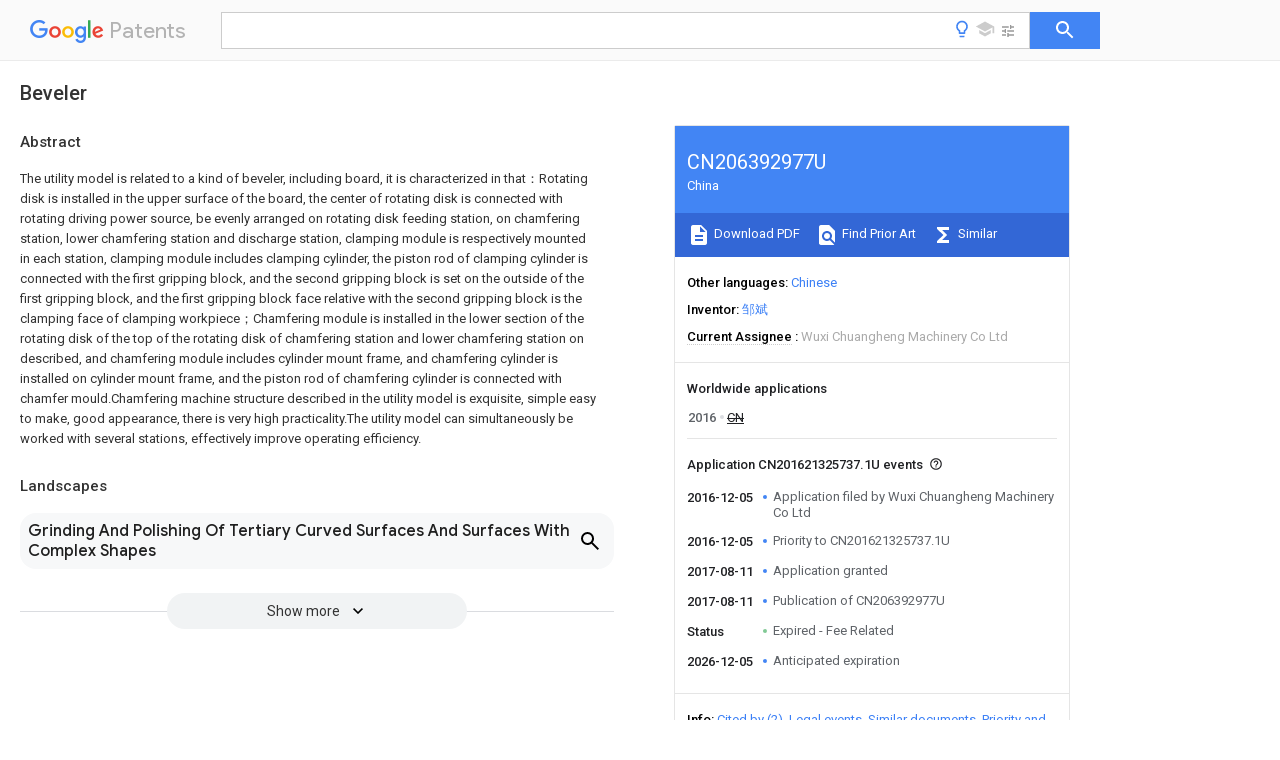

--- FILE ---
content_type: text/html
request_url: https://patents.google.com/patent/CN206392977U/en
body_size: 12108
content:
<!DOCTYPE html>
<html lang="en">
  <head>
    <title>CN206392977U - Beveler 
      - Google Patents</title>

    <meta name="viewport" content="width=device-width, initial-scale=1">
    <meta charset="UTF-8">
    <meta name="referrer" content="origin-when-crossorigin">
    <link rel="canonical" href="https://patents.google.com/patent/CN206392977U/en">
    <meta name="description" content="
     The utility model is related to a kind of beveler, including board, it is characterized in that：Rotating disk is installed in the upper surface of the board, the center of rotating disk is connected with rotating driving power source, be evenly arranged on rotating disk feeding station, on chamfering station, lower chamfering station and discharge station, clamping module is respectively mounted in each station, clamping module includes clamping cylinder, the piston rod of clamping cylinder is connected with the first gripping block, and the second gripping block is set on the outside of the first gripping block, and the first gripping block face relative with the second gripping block is the clamping face of clamping workpiece；Chamfering module is installed in the lower section of the rotating disk of the top of the rotating disk of chamfering station and lower chamfering station on described, and chamfering module includes cylinder mount frame, and chamfering cylinder is installed on cylinder mount frame, and the piston rod of chamfering cylinder is connected with chamfer mould.Chamfering machine structure described in the utility model is exquisite, simple easy to make, good appearance, there is very high practicality.The utility model can simultaneously be worked with several stations, effectively improve operating efficiency. 
     
   
   ">
    <meta name="DC.type" content="patent">
    <meta name="DC.title" content="Beveler 
     ">
    <meta name="DC.date" content="2016-12-05" scheme="dateSubmitted">
    <meta name="DC.description" content="
     The utility model is related to a kind of beveler, including board, it is characterized in that：Rotating disk is installed in the upper surface of the board, the center of rotating disk is connected with rotating driving power source, be evenly arranged on rotating disk feeding station, on chamfering station, lower chamfering station and discharge station, clamping module is respectively mounted in each station, clamping module includes clamping cylinder, the piston rod of clamping cylinder is connected with the first gripping block, and the second gripping block is set on the outside of the first gripping block, and the first gripping block face relative with the second gripping block is the clamping face of clamping workpiece；Chamfering module is installed in the lower section of the rotating disk of the top of the rotating disk of chamfering station and lower chamfering station on described, and chamfering module includes cylinder mount frame, and chamfering cylinder is installed on cylinder mount frame, and the piston rod of chamfering cylinder is connected with chamfer mould.Chamfering machine structure described in the utility model is exquisite, simple easy to make, good appearance, there is very high practicality.The utility model can simultaneously be worked with several stations, effectively improve operating efficiency. 
     
   
   ">
    <meta name="citation_patent_application_number" content="CN:201621325737.1U">
    <meta name="citation_pdf_url" content="https://patentimages.storage.googleapis.com/d3/69/b0/feac3324065dfe/CN206392977U.pdf">
    <meta name="citation_patent_number" content="CN:206392977:U">
    <meta name="DC.date" content="2017-08-11" scheme="issue">
    <meta name="DC.contributor" content="邹斌" scheme="inventor">
    <meta name="DC.contributor" content="Wuxi Chuangheng Machinery Co Ltd" scheme="assignee">
    <link rel="stylesheet" href="https://fonts.googleapis.com/css?family=Roboto:400,400italic,500,500italic,700">
    <link rel="stylesheet" href="https://fonts.googleapis.com/css?family=Product+Sans">
    <link rel="stylesheet" href="https://fonts.googleapis.com/css2?family=Google+Sans:wght@400;500;700">

    <style>
      
      #gb { top: 15px; left: auto; right: 0; width: auto; min-width: 135px !important; }   
      body { transition: none; }
    </style>
    <script></script>

    <script>
      window.version = 'patent-search.search_20250707_RC00';

      function sendFeedback() {
        userfeedback.api.startFeedback({
          'productId': '713680',
          'bucket': 'patent-search-web',
          'productVersion': window.version,
        });
      }

      window.experiments = {};
      window.experiments.patentCountries = "ae,ag,al,am,ao,ap,ar,at,au,aw,az,ba,bb,bd,be,bf,bg,bh,bj,bn,bo,br,bw,bx,by,bz,ca,cf,cg,ch,ci,cl,cm,cn,co,cr,cs,cu,cy,cz,dd,de,dj,dk,dm,do,dz,ea,ec,ee,eg,em,ep,es,fi,fr,ga,gb,gc,gd,ge,gh,gm,gn,gq,gr,gt,gw,hk,hn,hr,hu,ib,id,ie,il,in,ir,is,it,jo,jp,ke,kg,kh,km,kn,kp,kr,kw,kz,la,lc,li,lk,lr,ls,lt,lu,lv,ly,ma,mc,md,me,mg,mk,ml,mn,mo,mr,mt,mw,mx,my,mz,na,ne,ng,ni,nl,no,nz,oa,om,pa,pe,pg,ph,pl,pt,py,qa,ro,rs,ru,rw,sa,sc,sd,se,sg,si,sk,sl,sm,sn,st,su,sv,sy,sz,td,tg,th,tj,tm,tn,tr,tt,tw,tz,ua,ug,us,uy,uz,vc,ve,vn,wo,yu,za,zm,zw";
      
      
      window.experiments.keywordWizard = true;
      
      
      
      window.experiments.definitions = true;
      window.experiments.plogs = true;

      window.Polymer = {
        dom: 'shady',
        lazyRegister: true,
      };
    </script>

    <script src="//www.gstatic.com/patent-search/frontend/patent-search.search_20250707_RC00/scs/compiled_dir/webcomponentsjs/webcomponents-lite.min.js"></script>
    <link rel="import" href="//www.gstatic.com/patent-search/frontend/patent-search.search_20250707_RC00/scs/compiled_dir/search-app-vulcanized.html">
  </head>
  <body unresolved>
    
    
    <script></script>
    <script src="//www.gstatic.com/patent-search/frontend/patent-search.search_20250707_RC00/scs/compiled_dir/search-app-vulcanized.js"></script>
    <search-app>
      
      

      <article class="result" itemscope itemtype="http://schema.org/ScholarlyArticle">
  <h1 itemprop="pageTitle">CN206392977U - Beveler 
      - Google Patents</h1>
  <span itemprop="title">Beveler 
     </span>

  <meta itemprop="type" content="patent">
  <a href="https://patentimages.storage.googleapis.com/d3/69/b0/feac3324065dfe/CN206392977U.pdf" itemprop="pdfLink">Download PDF</a>
  <h2>Info</h2>

  <dl>
    <dt>Publication number</dt>
    <dd itemprop="publicationNumber">CN206392977U</dd>
    <meta itemprop="numberWithoutCodes" content="206392977">
    <meta itemprop="kindCode" content="U">
    <meta itemprop="publicationDescription" content="Registered utility model">
    <span>CN206392977U</span>
    <span>CN201621325737.1U</span>
    <span>CN201621325737U</span>
    <span>CN206392977U</span>
    <span>CN 206392977 U</span>
    <span>CN206392977 U</span>
    <span>CN 206392977U</span>
    <span>  </span>
    <span> </span>
    <span> </span>
    <span>CN 201621325737 U</span>
    <span>CN201621325737 U</span>
    <span>CN 201621325737U</span>
    <span>CN 206392977 U</span>
    <span>CN206392977 U</span>
    <span>CN 206392977U</span>

    <dt>Authority</dt>
    <dd itemprop="countryCode">CN</dd>
    <dd itemprop="countryName">China</dd>

    <dt>Prior art keywords</dt>
    <dd itemprop="priorArtKeywords" repeat>chamfering</dd>
    <dd itemprop="priorArtKeywords" repeat>gripping block</dd>
    <dd itemprop="priorArtKeywords" repeat>cylinder</dd>
    <dd itemprop="priorArtKeywords" repeat>station</dd>
    <dd itemprop="priorArtKeywords" repeat>clamping</dd>

    <dt>Prior art date</dt>
    <dd><time itemprop="priorArtDate" datetime="2016-12-05">2016-12-05</time></dd>

    <dt>Legal status (The legal status is an assumption and is not a legal conclusion. Google has not performed a legal analysis and makes no representation as to the accuracy of the status listed.)</dt>
    <dd itemprop="legalStatusIfi" itemscope>
      <span itemprop="status">Expired - Fee Related</span>
    </dd>
  </dl>

  <dt>Application number</dt>
  <dd itemprop="applicationNumber">CN201621325737.1U</dd>

  <dt>Other languages</dt>
  <dd itemprop="otherLanguages" itemscope repeat>
    <a href="/patent/CN206392977U/zh">
      <span itemprop="name">Chinese</span> (<span itemprop="code">zh</span>)
    </a>
  </dd>

  

  <dt>Inventor</dt>
  <dd itemprop="inventor" repeat>邹斌</dd>

  <dt>Current Assignee (The listed assignees may be inaccurate. Google has not performed a legal analysis and makes no representation or warranty as to the accuracy of the list.)</dt>
  <dd itemprop="assigneeCurrent" repeat>
    Wuxi Chuangheng Machinery Co Ltd
  </dd>

  <dt>Original Assignee</dt>
  <dd itemprop="assigneeOriginal" repeat>Wuxi Chuangheng Machinery Co Ltd</dd>

  <dt>Priority date (The priority date is an assumption and is not a legal conclusion. Google has not performed a legal analysis and makes no representation as to the accuracy of the date listed.)</dt>
  <dd><time itemprop="priorityDate" datetime="2016-12-05">2016-12-05</time></dd>

  <dt>Filing date</dt>
  <dd><time itemprop="filingDate" datetime="2016-12-05">2016-12-05</time></dd>

  <dt>Publication date</dt>
  <dd><time itemprop="publicationDate" datetime="2017-08-11">2017-08-11</time></dd>

  
  <dd itemprop="events" itemscope repeat>
    <time itemprop="date" datetime="2016-12-05">2016-12-05</time>
    <span itemprop="title">Application filed by Wuxi Chuangheng Machinery Co Ltd</span>
    <span itemprop="type">filed</span>
    <span itemprop="critical" content="true" bool>Critical</span>
    
    
    
    <span itemprop="assigneeSearch">Wuxi Chuangheng Machinery Co Ltd</span>
  </dd>
  <dd itemprop="events" itemscope repeat>
    <time itemprop="date" datetime="2016-12-05">2016-12-05</time>
    <span itemprop="title">Priority to CN201621325737.1U</span>
    <span itemprop="type">priority</span>
    <span itemprop="critical" content="true" bool>Critical</span>
    
    
    <span itemprop="documentId">patent/CN206392977U/en</span>
    
  </dd>
  <dd itemprop="events" itemscope repeat>
    <time itemprop="date" datetime="2017-08-11">2017-08-11</time>
    <span itemprop="title">Application granted</span>
    <span itemprop="type">granted</span>
    <span itemprop="critical" content="true" bool>Critical</span>
    
    
    
    
  </dd>
  <dd itemprop="events" itemscope repeat>
    <time itemprop="date" datetime="2017-08-11">2017-08-11</time>
    <span itemprop="title">Publication of CN206392977U</span>
    <span itemprop="type">publication</span>
    <span itemprop="critical" content="true" bool>Critical</span>
    
    
    <span itemprop="documentId">patent/CN206392977U/en</span>
    
  </dd>
  <dd itemprop="events" itemscope repeat>
    <time itemprop="date">Status</time>
    <span itemprop="title">Expired - Fee Related</span>
    <span itemprop="type">legal-status</span>
    <span itemprop="critical" content="true" bool>Critical</span>
    <span itemprop="current" content="true" bool>Current</span>
    
    
    
  </dd>
  <dd itemprop="events" itemscope repeat>
    <time itemprop="date" datetime="2026-12-05">2026-12-05</time>
    <span itemprop="title">Anticipated expiration</span>
    <span itemprop="type">legal-status</span>
    <span itemprop="critical" content="true" bool>Critical</span>
    
    
    
    
  </dd>

  <h2>Links</h2>
  <ul>
    

    <li itemprop="links" itemscope repeat>
        <meta itemprop="id" content="espacenetLink">
        <a href="https://worldwide.espacenet.com/publicationDetails/biblio?CC=CN&amp;NR=206392977U&amp;KC=U&amp;FT=D" itemprop="url" target="_blank"><span itemprop="text">Espacenet</span></a>
      </li>
      

    

    <li itemprop="links" itemscope repeat>
      <meta itemprop="id" content="globalDossierLink">
      <a href="https://globaldossier.uspto.gov/result/application/CN/201621325737/1" itemprop="url" target="_blank"><span itemprop="text">Global Dossier</span></a>
    </li>

    

      

      

      
      <li itemprop="links" itemscope repeat>
        <meta itemprop="id" content="stackexchangeLink">
        <a href="https://patents.stackexchange.com/questions/tagged/CN206392977U" itemprop="url"><span itemprop="text">Discuss</span></a>
      </li>
  </ul>

  <ul itemprop="concept" itemscope>
    <li itemprop="match" itemscope repeat>
      <span itemprop="id">238000009434</span>
      <span itemprop="name">installation</span>
      <span itemprop="domain">Methods</span>
      <span itemprop="svg_large"></span>
      <span itemprop="svg_small"></span>
      <span itemprop="smiles"></span>
      <span itemprop="inchi_key"></span>
      <span itemprop="similarity">0.000</span>
      <span itemprop="sections" repeat>claims</span>
      <span itemprop="count">1</span>
    </li>
    <li itemprop="match" itemscope repeat>
      <span itemprop="id">238000000034</span>
      <span itemprop="name">method</span>
      <span itemprop="domain">Methods</span>
      <span itemprop="svg_large"></span>
      <span itemprop="svg_small"></span>
      <span itemprop="smiles"></span>
      <span itemprop="inchi_key"></span>
      <span itemprop="similarity">0.000</span>
      <span itemprop="sections" repeat>description</span>
      <span itemprop="count">4</span>
    </li>
    <li itemprop="match" itemscope repeat>
      <span itemprop="id">ZZUFCTLCJUWOSV-UHFFFAOYSA-N</span>
      <span itemprop="name">furosemide</span>
      <span itemprop="domain">Chemical compound</span>
      <span itemprop="svg_large"></span>
      <span itemprop="svg_small"></span>
      <span itemprop="smiles">C1=C(Cl)C(S(=O)(=O)N)=CC(C(O)=O)=C1NCC1=CC=CO1</span>
      <span itemprop="inchi_key">ZZUFCTLCJUWOSV-UHFFFAOYSA-N</span>
      <span itemprop="similarity">0.000</span>
      <span itemprop="sections" repeat>description</span>
      <span itemprop="count">3</span>
    </li>
    <li itemprop="match" itemscope repeat>
      <span itemprop="id">230000007812</span>
      <span itemprop="name">deficiency</span>
      <span itemprop="domain">Effects</span>
      <span itemprop="svg_large"></span>
      <span itemprop="svg_small"></span>
      <span itemprop="smiles"></span>
      <span itemprop="inchi_key"></span>
      <span itemprop="similarity">0.000</span>
      <span itemprop="sections" repeat>description</span>
      <span itemprop="count">1</span>
    </li>
  </ul>

  

  

  

  

  

  <section>
    <h2>Landscapes</h2>
    <ul>
      <li itemprop="landscapes" itemscope repeat>
        <span itemprop="name">Grinding And Polishing Of Tertiary Curved Surfaces And Surfaces With Complex Shapes</span>
        (<span itemprop="type">AREA</span>)
      </li>
    </ul>
  </section>


  <section itemprop="abstract" itemscope>
    <h2>Abstract</h2>
    
    <div itemprop="content" html><abstract mxw-id="PA330842426" lang="EN" load-source="patent-office">
    <div num="0001" class="abstract">The utility model is related to a kind of beveler, including board, it is characterized in that：Rotating disk is installed in the upper surface of the board, the center of rotating disk is connected with rotating driving power source, be evenly arranged on rotating disk feeding station, on chamfering station, lower chamfering station and discharge station, clamping module is respectively mounted in each station, clamping module includes clamping cylinder, the piston rod of clamping cylinder is connected with the first gripping block, and the second gripping block is set on the outside of the first gripping block, and the first gripping block face relative with the second gripping block is the clamping face of clamping workpiece；Chamfering module is installed in the lower section of the rotating disk of the top of the rotating disk of chamfering station and lower chamfering station on described, and chamfering module includes cylinder mount frame, and chamfering cylinder is installed on cylinder mount frame, and the piston rod of chamfering cylinder is connected with chamfer mould.Chamfering machine structure described in the utility model is exquisite, simple easy to make, good appearance, there is very high practicality.The utility model can simultaneously be worked with several stations, effectively improve operating efficiency.</div>
    </abstract>
  </div>
  </section>

  <section itemprop="description" itemscope>
    <h2>Description</h2>
    
    <div itemprop="content" html><div mxw-id="PDES221483658" lang="EN" load-source="patent-office" class="description">
    <invention-title lang="EN" id="en-tilte1">Beveler</invention-title>
    <technical-field>
      <div id="p0001" num="0001" class="description-paragraph">Technical field</div>
      <div id="p0002" num="0002" class="description-paragraph">The utility model is related to a kind of beveler, especially a kind of to be used to carry out setting for chamfering to the two sides of discoid workpiece
It is standby, belong to chamfering device technical field.</div>
    </technical-field>
    <background-art>
      <div id="p0003" num="0003" class="description-paragraph">Background technology</div>
    </background-art>
    <background-art>
      <div id="p0004" num="0004" class="description-paragraph">In the prior art, chamfering is being carried out in the technique for adding man-hour requirement to carry out two surface chamfers for discoid workpiece
Need first to be clamped workpiece during process, row chamfering is then poured into using chamfering.</div>
      <div id="p0005" num="0005" class="description-paragraph">It is usually that will be operated after Workpiece clamping using fixture at present, after one product of completion, then opens fixture and take
Workpiece is put, then presss from both sides next workpiece and carries out chamfering, operation is more bothered, and process is complex, and labor strength is larger, and
Work pieces process it is less efficient.</div>
    </background-art>
    <disclosure>
      <div id="p0006" num="0006" class="description-paragraph">The content of the invention</div>
      <div id="p0007" num="0007" class="description-paragraph">The purpose of this utility model is to overcome the deficiencies in the prior art there is provided a kind of beveler, for disk
The tow sides of shape workpiece carry out chamfering, can continuously carry out the chamfering operation of workpiece, reduce the labor intensity of workman, improve
Operating efficiency.</div>
      <div id="p0008" num="0008" class="description-paragraph">The technical scheme provided according to the utility model, the beveler, including board, it is characterized in that：In the board
Upper surface rotating disk is installed, the center of rotating disk is connected with rotating driving power source, be evenly arranged on rotating disk feeding station, on
Angle station, lower chamfering station and discharge station, clamping module is respectively mounted in each station, and clamping module includes clamping cylinder,
The piston rod of clamping cylinder is connected with the first gripping block, sets the second gripping block on the outside of the first gripping block, the first gripping block and
The relative face of second gripping block is the clamping face of clamping workpiece；The top of the rotating disk of chamfering station and lower chamfering on described
Chamfering module is installed in the lower section of the rotating disk of station, and chamfering module includes cylinder mount frame, and chamfering gas is installed on cylinder mount frame
Cylinder, the piston rod of chamfering cylinder is connected with chamfer mould.</div>
      <div id="p0009" num="0009" class="description-paragraph">Further, the first slide rail is set in the both sides of first gripping block, and the first gripping block both sides connection first is slided
Block, the first sliding block is slidably arranged on the first slide rail.</div>
      <div id="p0010" num="0010" class="description-paragraph">Further, vibrating disk is installed in the side of the feeding station, vibrating disk is connected with product runner, product runner
Discharge end set feeding baffle plate, feeding baffle plate is connected with the piston rod of feeding cylinder, in the setting foremost of feeding baffle plate
Expect hole；The product runner foremost positioned at feeding station the first gripping block and the second gripping block between clamping zone just
Top.</div>
      <div id="p0011" num="0011" class="description-paragraph">Further, the top of clamping zone sets feeding to be oriented between first gripping block and the second gripping block
Cylinder.</div>
      <div id="p0012" num="0012" class="description-paragraph">Further, the second slide rail is vertically arranged on the cylinder mount frame, the piston rod of chamfering cylinder and second are slided
Block is connected, and the second sliding block is slidably arranged on the second slide rail.</div>
      <div id="p0013" num="0013" class="description-paragraph">Chamfering machine structure described in the utility model is exquisite, simple easy to make, good appearance, there is very high practicality.This
Utility model can simultaneously be worked with several stations, effectively improve operating efficiency.</div>
    </disclosure>
    <description-of-drawings>
      <div id="p0014" num="0014" class="description-paragraph">Brief description of the drawings</div>
      <div id="p0015" num="0015" class="description-paragraph">Fig. 1 is the axonometric drawing of beveler described in the utility model.</div>
      <div id="p0016" num="0016" class="description-paragraph">Fig. 2 is the front view of beveler described in the utility model.</div>
      <div id="p0017" num="0017" class="description-paragraph">Fig. 3 is the top view of beveler described in the utility model.</div>
    </description-of-drawings>
    <mode-for-invention>
      <div id="p0018" num="0018" class="description-paragraph">Embodiment</div>
      <div id="p0019" num="0019" class="description-paragraph">With reference to specific accompanying drawing, the utility model is described in further detail.</div>
      <div id="p0020" num="0020" class="description-paragraph">As shown in FIG. 1 to 3：The beveler include board 1, chamfering module 2, rotating disk 3, clamp module 4, vibrating disk 5,
Workpiece 6, product runner 7, feeding baffle plate 8, feeding cylinder 9, feeding hole 10, feeding guide cylinder 11, cylinder mount frame 21, chamfering gas
Cylinder 22, chamfer mould 23, the second slide rail 24, the second sliding block 25, clamping cylinder 41, the first gripping block 42, the second gripping block 43,
One slide rail 44, first sliding block 45 etc..</div>
      <div id="p0021" num="0021" class="description-paragraph">As shown in FIG. 1 to 3, beveler described in the utility model, including board 1, rotating disk is installed in the upper surface of board 1
3, the center of rotating disk 3 is connected with rotating driving power source, is rotated driving power source drive rotating disk 3 and is rotated, on rotating disk 3
Even arrangement feeding station, upper chamfering station, lower chamfering station and discharge station, clamping module 4, folder are respectively mounted in each station
Tight module 4 includes clamping cylinder 41, and the piston rod of clamping cylinder 41 is connected with the first gripping block 42, in the outside of the first gripping block 42
Second gripping block 43 is set, and the first gripping block 42 face relative with the second gripping block 43 is the clamping face of clamping workpiece 6, the first folder
The both sides of tight block 42 set the first slide rail 44, and the both sides of the first gripping block 42 connect the first sliding block 45, and the first sliding block 45, which is slided, to be set
On the first slide rail 44.</div>
      <div id="p0022" num="0022" class="description-paragraph">Vibrating disk 5 is installed in the side of the feeding station, vibrating disk 5 is connected with product runner 7, product runner 7 goes out
Expect that end sets feeding baffle plate 8, feeding baffle plate 8 is connected with the piston rod of feeding cylinder 9, in the setting foremost of feeding baffle plate 8
Expect hole 10, when the piston rod action of feeding cylinder 9 pulls feeding baffle plate 8, the position in feeding hole 10 is moved under product runner 7
Fang Shi, feeding is carried out positioned at the workpiece 6 of product runner 7 foremost by feeding hole 10.Being located at foremost for the product runner 7 is upper
The surface of clamping zone between the first gripping block 42 and the second gripping block 43 of material station, in the first gripping block 42 and the second folder
The top of clamping zone sets feeding guide cylinder 11 between tight block 43, by the workpiece 6 of the feeding of feeding hole 10 by feeding guide cylinder 11
Fall the clamping zone between the first gripping block 42 and the second gripping block 43.</div>
      <div id="p0023" num="0023" class="description-paragraph">Chamfering module is installed in the lower section of the rotating disk 3 of the top of the rotating disk 3 of chamfering station and lower chamfering station on described
2,2 pairs of upper and lower surfaces for clamping the workpiece 6 that module 4 is clamped of chamfering module carry out chamfering respectively.The chamfering module bag
Cylinder mount frame 21 is included, chamfering cylinder 22, piston rod and the chamfer mould 23 of chamfering cylinder 22 are installed on cylinder mount frame 21
Connection, chamfer mould 23 is used to carry out chamfering to the upper surface of workpiece 6 or lower surface；Set vertically on the cylinder mount frame 21
The second slide rail 24 is put, the piston rod of chamfering cylinder 22 is connected with the second sliding block 25, and the second sliding block 25 is slidably arranged in the second slide rail
On 24.</div>
      <div id="p0024" num="0024" class="description-paragraph">The course of work of the present utility model：The utility model is used to fall the upper and lower surface of discoid workpiece
Angle.During work, in feeding station, vibrating disk 5 is vibrated, and workpiece 6 is moved forward along product runner 7, positioned at product runner 7 most
When the workpiece of front end reaches feeding 8 top of baffle plate, feeding baffle plate 8 is pulled to make feeding baffle plate 8 by the piston rod action of feeding cylinder 9
On feeding hole 10 be moved to the lower section of workpiece 6, workpiece 6 is fallen into the feeding guide cylinder 11 of the lower section of feeding hole 10 by feeding hole 10,
The clamping zone that workpiece 6 is fallen between the first gripping block 42 and the second gripping block 43 along feeding guide cylinder 11；Now, clamping cylinder
41 piston rod action, the first gripping block 42 of driving and the second gripping block 43 clamp workpiece 6；Rotating disk 3 is rotating driving power source
Driving under rotated, workpiece 6 is gone into upper chamfering station.In upper chamfering station, chamfering module is driven by chamfering cylinder 22
23 are moved down, and chamfering is carried out to the upper surface of workpiece 6；The upper surface of workpiece 6 is carried out after chamfering, rotating disk 3 is rotated workpiece 6
Go to lower chamfering station.In lower chamfering station, chamfering module 23 is driven to move up by chamfering cylinder 22, to the following table of workpiece 6
Face carries out chamfering.The lower surface of workpiece 6 is carried out after chamfering, rotating disk 3 is rotated goes to discharge station by workpiece 6, in discharge station
Clamping cylinder 41 drives the first gripping block 42 and the second gripping block 43 to unclamp workpiece 6, carries out blanking.</div>
      <div id="p0025" num="0025" class="description-paragraph">The utility model delicate structure, simple easy to make, good appearance, there is very high practicality.The utility model can
Worked simultaneously with several stations, effectively improve operating efficiency.</div>
    </mode-for-invention>
  </div>
  </div>
  </section>

  <section itemprop="claims" itemscope>
    <h2>Claims (<span itemprop="count">5</span>)</h2>
    
    <div itemprop="content" html><div mxw-id="PCLM215829357" lang="EN" load-source="patent-office" class="claims">
    <div class="claim"> <div id="en-cl0001" num="0001" class="claim">
      <div class="claim-text">1. a kind of beveler, including board（1）, it is characterized in that：In the board（1）Upper surface install rotating disk（3）, rotating disk
（3）Center with rotate driving power source be connected, in rotating disk（3）On be evenly arranged feeding station, upper chamfering station, lower chamfering work
Position and discharge station, clamping module is respectively mounted in each station（4）, clamp module（4）Including clamping cylinder（41）, clamp gas
Cylinder（41）Piston rod and the first gripping block（42）Connection, in the first gripping block（42）Outside sets the second gripping block（43）, the
One gripping block（42）With the second gripping block（43）Relative face is clamping workpiece（6）Clamping face；The chamfering station on described
Rotating disk（3）Top and lower chamfering station rotating disk（3）Lower section install chamfering module（2）, chamfering module include cylinder peace
Shelve（21）, in cylinder mount frame（21）Upper installation chamfering cylinder（22）, chamfering cylinder（22）Piston rod and chamfer mould
（23）Connection.</div>
    </div>
    </div> <div class="claim-dependent"> <div id="en-cl0002" num="0002" class="claim">
      <div class="claim-text">
        <claim-ref idref="en-cl0001"> </claim-ref>
      </div>
      <div class="claim-text">2. beveler as claimed in claim 1, it is characterized in that：In first gripping block（42）Both sides set the first slide rail
（44）, the first gripping block（42）Both sides connect the first sliding block（45）, the first sliding block（45）It is slidably arranged in the first slide rail（44）On.</div>
    </div>
    </div> <div class="claim-dependent"> <div id="en-cl0003" num="0003" class="claim">
      <div class="claim-text">
        <claim-ref idref="en-cl0001"> </claim-ref>
      </div>
      <div class="claim-text">3. beveler as claimed in claim 1, it is characterized in that：Vibrating disk is installed in the side of the feeding station（5）, vibration
Disk（5）With product runner（7）Connection, product runner（7）Discharge end set feeding baffle plate（8）, feeding baffle plate（8）With feeding gas
Cylinder（9）Piston rod connection, in feeding baffle plate（8）The feeding of setting foremost hole（10）；The product runner（7）Foremost
Positioned at the first gripping block of feeding station（42）With the second gripping block（43）Between clamping zone surface.</div>
    </div>
    </div> <div class="claim-dependent"> <div id="en-cl0004" num="0004" class="claim">
      <div class="claim-text">
        <claim-ref idref="en-cl0003"> </claim-ref>
      </div>
      <div class="claim-text">4. beveler as claimed in claim 3, it is characterized in that：In first gripping block（42）With the second gripping block（43）It
Between clamping zone top set feeding guide cylinder（11）.</div>
    </div>
    </div> <div class="claim-dependent"> <div id="en-cl0005" num="0005" class="claim">
      <div class="claim-text">
        <claim-ref idref="en-cl0001"> </claim-ref>
      </div>
      <div class="claim-text">5. beveler as claimed in claim 1, it is characterized in that：In the cylinder mount frame（21）On be vertically arranged the second slide rail
（24）, chamfering cylinder（22）Piston rod and the second sliding block（25）Connection, the second sliding block（25）It is slidably arranged in the second slide rail
（24）On.</div>
    </div>
  </div> </div>
  </div>
  </section>

  <section itemprop="application" itemscope>

    <section itemprop="metadata" itemscope>
      <span itemprop="applicationNumber">CN201621325737.1U</span>
      <span itemprop="priorityDate">2016-12-05</span>
      <span itemprop="filingDate">2016-12-05</span>
      <span itemprop="title">Beveler 
     </span>
      <span itemprop="ifiStatus">Expired - Fee Related</span>
      
      <a href="/patent/CN206392977U/en">
        <span itemprop="representativePublication">CN206392977U</span>
        (<span itemprop="primaryLanguage">en</span>)
      </a>
    </section>

    <h2>Priority Applications (1)</h2>
    <table>
      <thead>
        <tr>
          <th>Application Number</th>
          <th>Priority Date</th>
          <th>Filing Date</th>
          <th>Title</th>
        </tr>
      </thead>
      <tbody>
        <tr itemprop="priorityApps" itemscope repeat>
          <td>
            <span itemprop="applicationNumber">CN201621325737.1U</span>
            
            <a href="/patent/CN206392977U/en">
              <span itemprop="representativePublication">CN206392977U</span>
                (<span itemprop="primaryLanguage">en</span>)
            </a>
          </td>
          <td itemprop="priorityDate">2016-12-05</td>
          <td itemprop="filingDate">2016-12-05</td>
          <td itemprop="title">Beveler 
     </td>
        </tr>
      </tbody>
    </table>

    <h2>Applications Claiming Priority (1)</h2>
    <table>
      <thead>
        <tr>
          <th>Application Number</th>
          <th>Priority Date</th>
          <th>Filing Date</th>
          <th>Title</th>
        </tr>
      </thead>
      <tbody>
        <tr itemprop="appsClaimingPriority" itemscope repeat>
          <td>
            <span itemprop="applicationNumber">CN201621325737.1U</span>
            <a href="/patent/CN206392977U/en">
              <span itemprop="representativePublication">CN206392977U</span>
                (<span itemprop="primaryLanguage">en</span>)
            </a>
          </td>
          <td itemprop="priorityDate">2016-12-05</td>
          <td itemprop="filingDate">2016-12-05</td>
          <td itemprop="title">Beveler 
     </td>
        </tr>
      </tbody>
    </table>

    

    

    <h2>Publications (1)</h2>
    <table>
      <thead>
        <tr>
          <th>Publication Number</th>
          <th>Publication Date</th>
        </tr>
      </thead>
      <tbody>
        <tr itemprop="pubs" itemscope repeat>
          <td>
            <span itemprop="publicationNumber">CN206392977U</span>
            
            <span itemprop="thisPatent">true</span>
            <a href="/patent/CN206392977U/en">
              CN206392977U
              (<span itemprop="primaryLanguage">en</span>)
            </a>
          </td>
          <td itemprop="publicationDate">2017-08-11</td>
        </tr>
      </tbody>
    </table>

  </section>

  <section itemprop="family" itemscope>
    <h1>Family</h1>
    <h2>ID=59508505</h2>

    <h2>Family Applications (1)</h2>
    <table>
      <thead>
        <tr>
          <th>Application Number</th>
          <th>Title</th>
          <th>Priority Date</th>
          <th>Filing Date</th>
        </tr>
      </thead>
      <tbody>
        <tr itemprop="applications" itemscope repeat>
          <td>
            <span itemprop="applicationNumber">CN201621325737.1U</span>
            <span itemprop="ifiStatus">Expired - Fee Related</span>
            
            <a href="/patent/CN206392977U/en">
              <span itemprop="representativePublication">CN206392977U</span>
                (<span itemprop="primaryLanguage">en</span>)
            </a>
          </td>
          <td itemprop="priorityDate">2016-12-05</td>
          <td itemprop="filingDate">2016-12-05</td>
          <td itemprop="title">Beveler 
     </td>
        </tr>
      </tbody>
    </table>

    

    

    <h2>Country Status (1)</h2>
    <table>
      <thead>
        <tr>
          <th>Country</th>
          <th>Link</th>
        </tr>
      </thead>
      <tbody>
        <tr itemprop="countryStatus" itemscope repeat>
          <td>
            <span itemprop="countryCode">CN</span>
            (<span itemprop="num">1</span>)
            <meta itemprop="thisCountry" content="true">
          </td>
          <td>
            <a href="/patent/CN206392977U/en">
              <span itemprop="representativePublication">CN206392977U</span>
              (<span itemprop="primaryLanguage">en</span>)
            </a>
          </td>
        </tr>
      </tbody>
    </table>

    <h2>Cited By (2)</h2>
    <table>
      <caption>* Cited by examiner, † Cited by third party</caption>
      <thead>
        <tr>
          <th>Publication number</th>
          <th>Priority date</th>
          <th>Publication date</th>
          <th>Assignee</th>
          <th>Title</th>
        </tr>
      </thead>
      <tbody>
        <tr itemprop="forwardReferencesOrig" itemscope repeat>
          <td>
            <a href="/patent/CN106424960A/en">
              <span itemprop="publicationNumber">CN106424960A</span>
              (<span itemprop="primaryLanguage">en</span>)
            </a>
            <span itemprop="examinerCited">*</span>
            
          </td>
          <td itemprop="priorityDate">2016-12-05</td>
          <td itemprop="publicationDate">2017-02-22</td>
          <td><span itemprop="assigneeOriginal">无锡市创恒机械有限公司</span></td>
          <td itemprop="title">Chamfering machine 
       </td>
        </tr>
        <tr itemprop="forwardReferencesOrig" itemscope repeat>
          <td>
            <a href="/patent/CN109227437A/en">
              <span itemprop="publicationNumber">CN109227437A</span>
              (<span itemprop="primaryLanguage">en</span>)
            </a>
            <span itemprop="examinerCited">*</span>
            
          </td>
          <td itemprop="priorityDate">2018-10-30</td>
          <td itemprop="publicationDate">2019-01-18</td>
          <td><span itemprop="assigneeOriginal">苏州凌创电子系统有限公司</span></td>
          <td itemprop="title">A kind of the constant force grip device and charging method of compatible multi-product 
       </td>
        </tr>
      </tbody>
    </table>

    

    

    

    <ul>
      <li itemprop="applicationsByYear" itemscope repeat>
        <span itemprop="year">2016</span>
        <ul>
          <li itemprop="application" itemscope repeat>
            <span itemprop="filingDate">2016-12-05</span>
            <span itemprop="countryCode">CN</span>
            <span itemprop="applicationNumber">CN201621325737.1U</span>
            <a href="/patent/CN206392977U/en"><span itemprop="documentId">patent/CN206392977U/en</span></a>
            <span itemprop="legalStatusCat">not_active</span>
            <span itemprop="legalStatus">Expired - Fee Related</span>
            <span itemprop="thisApp" content="true" bool></span>
          </li>
        </ul>
      </li>
    </ul>

    </section>

  

  

  <h2>Cited By (3)</h2>
  <table>
    <caption>* Cited by examiner, † Cited by third party</caption>
    <thead>
      <tr>
        <th>Publication number</th>
        <th>Priority date</th>
        <th>Publication date</th>
        <th>Assignee</th>
        <th>Title</th>
      </tr>
    </thead>
    <tbody>
      <tr itemprop="forwardReferences" itemscope repeat>
        <td>
          <a href="/patent/CN106424960A/en">
            <span itemprop="publicationNumber">CN106424960A</span>
            (<span itemprop="primaryLanguage">en</span>)
          </a>
          <span itemprop="examinerCited">*</span>
          
        </td>
        <td itemprop="priorityDate">2016-12-05</td>
        <td itemprop="publicationDate">2017-02-22</td>
        <td><span itemprop="assigneeOriginal">无锡市创恒机械有限公司</span></td>
        <td itemprop="title">Chamfering machine 
       </td>
      </tr>
      <tr itemprop="forwardReferences" itemscope repeat>
        <td>
          <a href="/patent/CN109227437A/en">
            <span itemprop="publicationNumber">CN109227437A</span>
            (<span itemprop="primaryLanguage">en</span>)
          </a>
          <span itemprop="examinerCited">*</span>
          
        </td>
        <td itemprop="priorityDate">2018-10-30</td>
        <td itemprop="publicationDate">2019-01-18</td>
        <td><span itemprop="assigneeOriginal">苏州凌创电子系统有限公司</span></td>
        <td itemprop="title">A kind of the constant force grip device and charging method of compatible multi-product 
       </td>
      </tr>
      <tr itemprop="forwardReferences" itemscope repeat>
        <td>
          <a href="/patent/CN109227437B/en">
            <span itemprop="publicationNumber">CN109227437B</span>
            (<span itemprop="primaryLanguage">en</span>)
          </a>
          <span itemprop="examinerCited">*</span>
          
        </td>
        <td itemprop="priorityDate">2018-10-30</td>
        <td itemprop="publicationDate">2024-04-09</td>
        <td><span itemprop="assigneeOriginal">苏州凌创电子系统有限公司</span></td>
        <td itemprop="title">Constant force fixture device compatible with multiple products and feeding method 
       </td>
      </tr>
    </tbody>
  </table>

  

  <section>
    <h2>Similar Documents</h2>
    <table>
      <thead>
        <tr>
          <th>Publication</th>
          <th>Publication Date</th>
          <th>Title</th>
        </tr>
      </thead>
      <tbody>
        <tr itemprop="similarDocuments" itemscope repeat>
          <td>
            <meta itemprop="isPatent" content="true">
              <a href="/patent/CN106424960A/en">
                <span itemprop="publicationNumber">CN106424960A</span>
                (<span itemprop="primaryLanguage">en</span>)
              </a>
            
            
          </td>
          <td>
            <time itemprop="publicationDate" datetime="2017-02-22">2017-02-22</time>
            
            
          </td>
          <td itemprop="title">Chamfering machine 
       </td>
        </tr>
        <tr itemprop="similarDocuments" itemscope repeat>
          <td>
            <meta itemprop="isPatent" content="true">
              <a href="/patent/CN106392742A/en">
                <span itemprop="publicationNumber">CN106392742A</span>
                (<span itemprop="primaryLanguage">en</span>)
              </a>
            
            
          </td>
          <td>
            <time itemprop="publicationDate" datetime="2017-02-15">2017-02-15</time>
            
            
          </td>
          <td itemprop="title">Feeding and rotating device for workpieces 
       </td>
        </tr>
        <tr itemprop="similarDocuments" itemscope repeat>
          <td>
            <meta itemprop="isPatent" content="true">
              <a href="/patent/CN212071174U/en">
                <span itemprop="publicationNumber">CN212071174U</span>
                (<span itemprop="primaryLanguage">en</span>)
              </a>
            
            
          </td>
          <td>
            <time itemprop="publicationDate" datetime="2020-12-04">2020-12-04</time>
            
            
          </td>
          <td itemprop="title">Clamping device is used in automobile parts processing 
       </td>
        </tr>
        <tr itemprop="similarDocuments" itemscope repeat>
          <td>
            <meta itemprop="isPatent" content="true">
              <a href="/patent/CN104191886A/en">
                <span itemprop="publicationNumber">CN104191886A</span>
                (<span itemprop="primaryLanguage">en</span>)
              </a>
            
            
          </td>
          <td>
            <time itemprop="publicationDate" datetime="2014-12-10">2014-12-10</time>
            
            
          </td>
          <td itemprop="title">Double-faced carving machine for wooden door leaf 
       </td>
        </tr>
        <tr itemprop="similarDocuments" itemscope repeat>
          <td>
            <meta itemprop="isPatent" content="true">
              <a href="/patent/CN110773884A/en">
                <span itemprop="publicationNumber">CN110773884A</span>
                (<span itemprop="primaryLanguage">en</span>)
              </a>
            
            
          </td>
          <td>
            <time itemprop="publicationDate" datetime="2020-02-11">2020-02-11</time>
            
            
          </td>
          <td itemprop="title">
        A vertical laser pipe cutting machine
       
       </td>
        </tr>
        <tr itemprop="similarDocuments" itemscope repeat>
          <td>
            <meta itemprop="isPatent" content="true">
              <a href="/patent/CN103598662A/en">
                <span itemprop="publicationNumber">CN103598662A</span>
                (<span itemprop="primaryLanguage">en</span>)
              </a>
            
            
          </td>
          <td>
            <time itemprop="publicationDate" datetime="2014-02-26">2014-02-26</time>
            
            
          </td>
          <td itemprop="title">Self-adaptive pneumatic lotus seed edge opening machine 
       </td>
        </tr>
        <tr itemprop="similarDocuments" itemscope repeat>
          <td>
            <meta itemprop="isPatent" content="true">
              <a href="/patent/CN109530531A/en">
                <span itemprop="publicationNumber">CN109530531A</span>
                (<span itemprop="primaryLanguage">en</span>)
              </a>
            
            
          </td>
          <td>
            <time itemprop="publicationDate" datetime="2019-03-29">2019-03-29</time>
            
            
          </td>
          <td itemprop="title">Workpiece automatic punching device 
     </td>
        </tr>
        <tr itemprop="similarDocuments" itemscope repeat>
          <td>
            <meta itemprop="isPatent" content="true">
              <a href="/patent/CN206392977U/en">
                <span itemprop="publicationNumber">CN206392977U</span>
                (<span itemprop="primaryLanguage">en</span>)
              </a>
            
            
          </td>
          <td>
            <time itemprop="publicationDate" datetime="2017-08-11">2017-08-11</time>
            
            
          </td>
          <td itemprop="title">Beveler 
     </td>
        </tr>
        <tr itemprop="similarDocuments" itemscope repeat>
          <td>
            <meta itemprop="isPatent" content="true">
              <a href="/patent/CN205111535U/en">
                <span itemprop="publicationNumber">CN205111535U</span>
                (<span itemprop="primaryLanguage">en</span>)
              </a>
            
            
          </td>
          <td>
            <time itemprop="publicationDate" datetime="2016-03-30">2016-03-30</time>
            
            
          </td>
          <td itemprop="title">Square bar copper cutting device 
     </td>
        </tr>
        <tr itemprop="similarDocuments" itemscope repeat>
          <td>
            <meta itemprop="isPatent" content="true">
              <a href="/patent/CN104057338A/en">
                <span itemprop="publicationNumber">CN104057338A</span>
                (<span itemprop="primaryLanguage">en</span>)
              </a>
            
            
          </td>
          <td>
            <time itemprop="publicationDate" datetime="2014-09-24">2014-09-24</time>
            
            
          </td>
          <td itemprop="title">Die clamping assembly and short straight pipe blanking tool 
       </td>
        </tr>
        <tr itemprop="similarDocuments" itemscope repeat>
          <td>
            <meta itemprop="isPatent" content="true">
              <a href="/patent/CN206393325U/en">
                <span itemprop="publicationNumber">CN206393325U</span>
                (<span itemprop="primaryLanguage">en</span>)
              </a>
            
            
          </td>
          <td>
            <time itemprop="publicationDate" datetime="2017-08-11">2017-08-11</time>
            
            
          </td>
          <td itemprop="title">The feeding tumbler of workpiece 
     </td>
        </tr>
        <tr itemprop="similarDocuments" itemscope repeat>
          <td>
            <meta itemprop="isPatent" content="true">
              <a href="/patent/CN206343705U/en">
                <span itemprop="publicationNumber">CN206343705U</span>
                (<span itemprop="primaryLanguage">en</span>)
              </a>
            
            
          </td>
          <td>
            <time itemprop="publicationDate" datetime="2017-07-21">2017-07-21</time>
            
            
          </td>
          <td itemprop="title">A kind of clipping cast-cutting saw up and down 
       </td>
        </tr>
        <tr itemprop="similarDocuments" itemscope repeat>
          <td>
            <meta itemprop="isPatent" content="true">
              <a href="/patent/CN106392724A/en">
                <span itemprop="publicationNumber">CN106392724A</span>
                (<span itemprop="primaryLanguage">en</span>)
              </a>
            
            
          </td>
          <td>
            <time itemprop="publicationDate" datetime="2017-02-15">2017-02-15</time>
            
            
          </td>
          <td itemprop="title">Rotating and clamping device for workpiece 
       </td>
        </tr>
        <tr itemprop="similarDocuments" itemscope repeat>
          <td>
            <meta itemprop="isPatent" content="true">
              <a href="/patent/CN204545945U/en">
                <span itemprop="publicationNumber">CN204545945U</span>
                (<span itemprop="primaryLanguage">en</span>)
              </a>
            
            
          </td>
          <td>
            <time itemprop="publicationDate" datetime="2015-08-12">2015-08-12</time>
            
            
          </td>
          <td itemprop="title">Desktop two boring beveler 
       </td>
        </tr>
        <tr itemprop="similarDocuments" itemscope repeat>
          <td>
            <meta itemprop="isPatent" content="true">
              <a href="/patent/CN105798660A/en">
                <span itemprop="publicationNumber">CN105798660A</span>
                (<span itemprop="primaryLanguage">en</span>)
              </a>
            
            
          </td>
          <td>
            <time itemprop="publicationDate" datetime="2016-07-27">2016-07-27</time>
            
            
          </td>
          <td itemprop="title">Pneumatic automatic positioning clamping device for plane blade support 
     </td>
        </tr>
        <tr itemprop="similarDocuments" itemscope repeat>
          <td>
            <meta itemprop="isPatent" content="true">
              <a href="/patent/CN204108166U/en">
                <span itemprop="publicationNumber">CN204108166U</span>
                (<span itemprop="primaryLanguage">en</span>)
              </a>
            
            
          </td>
          <td>
            <time itemprop="publicationDate" datetime="2015-01-21">2015-01-21</time>
            
            
          </td>
          <td itemprop="title">Punch press dedicated full-automatic billot feeder 
       </td>
        </tr>
        <tr itemprop="similarDocuments" itemscope repeat>
          <td>
            <meta itemprop="isPatent" content="true">
              <a href="/patent/CN206509819U/en">
                <span itemprop="publicationNumber">CN206509819U</span>
                (<span itemprop="primaryLanguage">en</span>)
              </a>
            
            
          </td>
          <td>
            <time itemprop="publicationDate" datetime="2017-09-22">2017-09-22</time>
            
            
          </td>
          <td itemprop="title">Feeding device for discoid workpiece 
     </td>
        </tr>
        <tr itemprop="similarDocuments" itemscope repeat>
          <td>
            <meta itemprop="isPatent" content="true">
              <a href="/patent/CN207309407U/en">
                <span itemprop="publicationNumber">CN207309407U</span>
                (<span itemprop="primaryLanguage">en</span>)
              </a>
            
            
          </td>
          <td>
            <time itemprop="publicationDate" datetime="2018-05-04">2018-05-04</time>
            
            
          </td>
          <td itemprop="title">Multi-functional clamp workbench 
     </td>
        </tr>
        <tr itemprop="similarDocuments" itemscope repeat>
          <td>
            <meta itemprop="isPatent" content="true">
              <a href="/patent/CN215546782U/en">
                <span itemprop="publicationNumber">CN215546782U</span>
                (<span itemprop="primaryLanguage">en</span>)
              </a>
            
            
          </td>
          <td>
            <time itemprop="publicationDate" datetime="2022-01-18">2022-01-18</time>
            
            
          </td>
          <td itemprop="title">Multi-process machining tool apron assembly 
     </td>
        </tr>
        <tr itemprop="similarDocuments" itemscope repeat>
          <td>
            <meta itemprop="isPatent" content="true">
              <a href="/patent/CN205519756U/en">
                <span itemprop="publicationNumber">CN205519756U</span>
                (<span itemprop="primaryLanguage">en</span>)
              </a>
            
            
          </td>
          <td>
            <time itemprop="publicationDate" datetime="2016-08-31">2016-08-31</time>
            
            
          </td>
          <td itemprop="title">It bores to process numerical control plane circular and square sheet material 
       </td>
        </tr>
        <tr itemprop="similarDocuments" itemscope repeat>
          <td>
            <meta itemprop="isPatent" content="true">
              <a href="/patent/CN210755330U/en">
                <span itemprop="publicationNumber">CN210755330U</span>
                (<span itemprop="primaryLanguage">en</span>)
              </a>
            
            
          </td>
          <td>
            <time itemprop="publicationDate" datetime="2020-06-16">2020-06-16</time>
            
            
          </td>
          <td itemprop="title">Quick punching device of sheet metal 
     </td>
        </tr>
        <tr itemprop="similarDocuments" itemscope repeat>
          <td>
            <meta itemprop="isPatent" content="true">
              <a href="/patent/CN109604686B/en">
                <span itemprop="publicationNumber">CN109604686B</span>
                (<span itemprop="primaryLanguage">en</span>)
              </a>
            
            
          </td>
          <td>
            <time itemprop="publicationDate" datetime="2019-12-20">2019-12-20</time>
            
            
          </td>
          <td itemprop="title">
        A milling machine for double-sided processing of flange end plates of pipe piles
       
       </td>
        </tr>
        <tr itemprop="similarDocuments" itemscope repeat>
          <td>
            <meta itemprop="isPatent" content="true">
              <a href="/patent/CN210995939U/en">
                <span itemprop="publicationNumber">CN210995939U</span>
                (<span itemprop="primaryLanguage">en</span>)
              </a>
            
            
          </td>
          <td>
            <time itemprop="publicationDate" datetime="2020-07-14">2020-07-14</time>
            
            
          </td>
          <td itemprop="title">Clamping mechanism of double-arm stretch bender 
       </td>
        </tr>
        <tr itemprop="similarDocuments" itemscope repeat>
          <td>
            <meta itemprop="isPatent" content="true">
              <a href="/patent/CN208292229U/en">
                <span itemprop="publicationNumber">CN208292229U</span>
                (<span itemprop="primaryLanguage">en</span>)
              </a>
            
            
          </td>
          <td>
            <time itemprop="publicationDate" datetime="2018-12-28">2018-12-28</time>
            
            
          </td>
          <td itemprop="title">Automatic blanking device 
     </td>
        </tr>
        <tr itemprop="similarDocuments" itemscope repeat>
          <td>
            <meta itemprop="isPatent" content="true">
              <a href="/patent/CN202640584U/en">
                <span itemprop="publicationNumber">CN202640584U</span>
                (<span itemprop="primaryLanguage">en</span>)
              </a>
            
            
          </td>
          <td>
            <time itemprop="publicationDate" datetime="2013-01-02">2013-01-02</time>
            
            
          </td>
          <td itemprop="title">Band saw machine and clamping device thereof 
     </td>
        </tr>
      </tbody>
    </table>
  </section>

  <section>
    <h2>Legal Events</h2>
    <table>
      <thead>
        <tr>
          <th>Date</th>
          <th>Code</th>
          <th>Title</th>
          <th>Description</th>
        </tr>
      </thead>
      <tbody>
        <tr itemprop="legalEvents" itemscope repeat>
          <td><time itemprop="date" datetime="2017-08-11">2017-08-11</time></td>
          <td itemprop="code">GR01</td>
          <td itemprop="title">Patent grant</td>
          <td>
          </td>
        </tr>
        <tr itemprop="legalEvents" itemscope repeat>
          <td><time itemprop="date" datetime="2017-08-11">2017-08-11</time></td>
          <td itemprop="code">GR01</td>
          <td itemprop="title">Patent grant</td>
          <td>
          </td>
        </tr>
        <tr itemprop="legalEvents" itemscope repeat>
          <td><time itemprop="date" datetime="2019-11-22">2019-11-22</time></td>
          <td itemprop="code">CF01</td>
          <td itemprop="title">Termination of patent right due to non-payment of annual fee</td>
          <td>
            <p itemprop="attributes" itemscope repeat>
              <strong itemprop="label">Granted publication date</strong>:
              <span itemprop="value">20170811</span>
            </p>
            <p itemprop="attributes" itemscope repeat>
              <strong itemprop="label">Termination date</strong>:
              <span itemprop="value">20181205</span>
            </p>
          </td>
        </tr>
        <tr itemprop="legalEvents" itemscope repeat>
          <td><time itemprop="date" datetime="2019-11-22">2019-11-22</time></td>
          <td itemprop="code">CF01</td>
          <td itemprop="title">Termination of patent right due to non-payment of annual fee</td>
          <td>
          </td>
        </tr>
      </tbody>
    </table>
  </section>

</article>

    </search-app>
    
    <script></script>
    <script type="text/javascript" src="//www.gstatic.com/feedback/api.js"></script>
    <script type="text/javascript" src="//www.gstatic.com/feedback/js/help/prod/service/lazy.min.js"></script>
    <script type="text/javascript">
      if (window.help && window.help.service) {
        helpApi = window.help.service.Lazy.create(0, {apiKey: 'AIzaSyDTEI_0tLX4varJ7bwK8aT-eOI5qr3BmyI', locale: 'en-US'});
        window.requestedSurveys = new Set();
        window.requestSurvey = function(triggerId) {
          if (window.requestedSurveys.has(triggerId)) {
            return;
          }
          window.requestedSurveys.add(triggerId);
          helpApi.requestSurvey({
            triggerId: triggerId,
            enableTestingMode: false,
            callback: (requestSurveyCallbackParam) => {
              if (!requestSurveyCallbackParam.surveyData) {
                return;
              }
              helpApi.presentSurvey({
                productData: {
                  productVersion: window.version,
                  customData: {
                    "experiments": "",
                  },
                },
                surveyData: requestSurveyCallbackParam.surveyData,
                colorScheme: 1,
                customZIndex: 10000,
              });
            }
          });
        };

        window.requestSurvey('YXTwAsvoW0kedxbuTdH0RArc9VhT');
      }
    </script>
    <script src="/sw/null_loader.js"></script>
  </body>
</html>


--- FILE ---
content_type: text/html; charset=UTF-8
request_url: https://feedback-pa.clients6.google.com/static/proxy.html?usegapi=1&jsh=m%3B%2F_%2Fscs%2Fabc-static%2F_%2Fjs%2Fk%3Dgapi.lb.en.OE6tiwO4KJo.O%2Fd%3D1%2Frs%3DAHpOoo_Itz6IAL6GO-n8kgAepm47TBsg1Q%2Fm%3D__features__
body_size: 74
content:
<!DOCTYPE html>
<html>
<head>
<title></title>
<meta http-equiv="X-UA-Compatible" content="IE=edge" />
<script type="text/javascript" nonce="rRcsGKAFZRsmABToFXdAnA">
  window['startup'] = function() {
    googleapis.server.init();
  };
</script>
<script type="text/javascript"
  src="https://apis.google.com/js/googleapis.proxy.js?onload=startup" async
  defer nonce="rRcsGKAFZRsmABToFXdAnA"></script>
</head>
<body>
</body>
</html>
